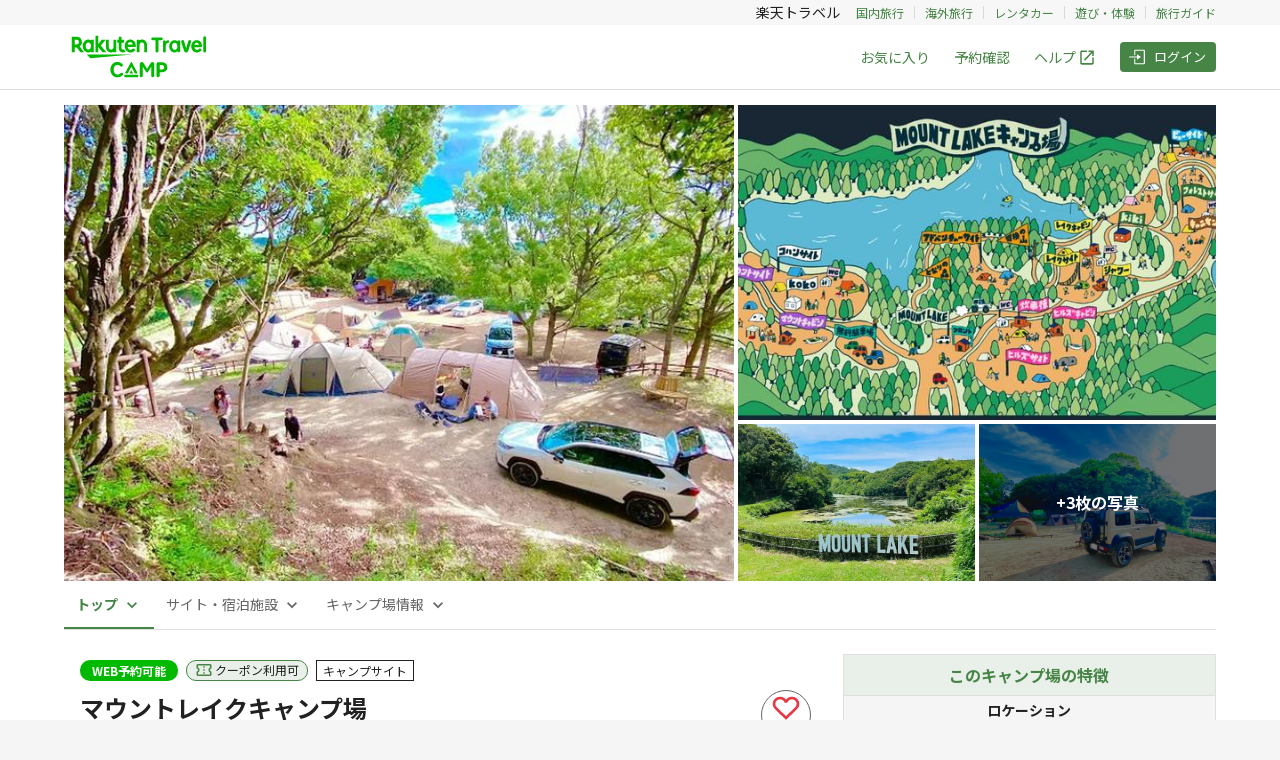

--- FILE ---
content_type: text/html; charset=utf-8
request_url: https://camp.travel.rakuten.co.jp/properties/240
body_size: 4937
content:
<!DOCTYPE html><html lang="ja"><head><script>(function(w,d,s,l,i){w[l]=w[l]||[];w[l].push({'gtm.start':
new Date().getTime(),event:'gtm.js'});var f=d.getElementsByTagName(s)[0],
j=d.createElement(s),dl=l!='dataLayer'?'&l='+l:'';j.async=true;j.src=
'https://www.googletagmanager.com/gtm.js?id='+i+dl;f.parentNode.insertBefore(j,f);
})(window,document,'script','dataLayer','GTM-TDTHM8X');</script>
<meta charset="utf-8" /><title>マウントレイクキャンプ場｜楽天トラベルキャンプ</title><meta content="ICから10分で着く、まるで秘密基地のようなキャンプ場。BBQや釣り、様々な楽しみ方があります！" name="description" /><meta content="マウントレイクキャンプ場" property="og:title" /><meta content="article" property="og:type" /><meta content="ja_JP" property="og:locale" /><meta content="https://storage.googleapis.com/rakuten-camp-pro-assets/uploads%2F5ade3b0458b47b2c0014a20d3f07dea2.jpeg" property="og:image" /><meta content="楽天トラベルキャンプ" property="og:site_name" /><meta content="ICから10分で着く、まるで秘密基地のようなキャンプ場。BBQや釣り、様々な楽しみ方があります！" property="og:description" /><meta content="https://camp.travel.rakuten.co.jp/240/properties/240" property="og:url" /><link href="https://camp.travel.rakuten.co.jp/properties/240" rel="canonical" /><meta content="viewport-fit=cover, width=device-width, initial-scale=1.0, minimum-scale=1.0, maximum-scale=1.0, user-scalable=no" name="viewport" /><meta content="telephone=no" name="format-detection" /><meta content="no" name="msapplication-tap-highlight" /><meta content="IE=edge,chrome=1" http-equiv="X-UA-Compatible" /><meta name="csrf-param" content="authenticity_token" />
<meta name="csrf-token" content="FIEMNbFi4zl_D2iF1eG60EiqrzCsJlfdU4P6wsoNSavdyFsCEshHNwVxv6xjBJ1z7TuoszpC15xp9gPEw0T5Lg" /><meta name="csp-nonce" /><meta content="yes" name="apple-mobile-web-app-capable" /><meta content="楽天トラベルキャンプ" name="apple-mobile-web-app-title" /><meta content="black" name="apple-mobile-web-app-status-bar-style" /><meta content="{&quot;env&quot;:&quot;production&quot;,&quot;sentry&quot;:&quot;https://6eff32dfb3e348ef9515ad112f06b308@o4504762056704000.ingest.sentry.io/4504762420625408&quot;,&quot;googleAPIKey&quot;:&quot;AIzaSyB3z09N3mlvhhsHpQ164pX7gJb3-d2dnJY&quot;,&quot;language&quot;:&quot;ja&quot;,&quot;userAuthenticated&quot;:false,&quot;hostAuthenticated&quot;:false,&quot;paymentGateway&quot;:&quot;https://step.payment.rakuten.co.jp/step/payment/V1&quot;,&quot;propertyPageBanners&quot;:{&quot;upper&quot;:[],&quot;lower&quot;:[{&quot;href&quot;:&quot;https://camp.travel.rakuten.co.jp/campaign-files/guide/index.html?l-id=properties-low-bnr-guide&quot;,&quot;src&quot;:&quot;https://camp.travel.rakuten.co.jp/campaign-files/banners/guide-640x100.png&quot;,&quot;alt&quot;:&quot;楽天トラベルキャンプご利用ガイド&quot;,&quot;from&quot;:null,&quot;to&quot;:null,&quot;newWindow&quot;:false}]},&quot;property&quot;:{&quot;id&quot;:240,&quot;title&quot;:{&quot;ja&quot;:&quot;マウントレイクキャンプ場&quot;},&quot;countryCode&quot;:&quot;jp&quot;,&quot;zipCode&quot;:&quot;6561321&quot;,&quot;prefecture&quot;:{&quot;en&quot;:&quot;Hyogo&quot;,&quot;ja&quot;:&quot;兵庫県&quot;},&quot;subareaId&quot;:206,&quot;city&quot;:&quot;洲本市&quot;,&quot;hashCity&quot;:{},&quot;streetAddress&quot;:&quot;五色町鮎原中邑167&quot;,&quot;hashStreetAddress&quot;:{},&quot;aptName&quot;:&quot;マウントレイクキャンプ場&quot;,&quot;hashAptName&quot;:{},&quot;description&quot;:{&quot;ja&quot;:&quot;「マウントレイクキャンプ場」は淡路島の民家や田畑を横目に奥へ奥へ車を進めると、ひっそりと現れる特別な空間。湖を臨むオートサイト、高台のキャビン、季節の花々や小鳥達が、みなさんをお待ちしております。\n\n自然の魅力をそのままに作られた遊歩道は、ハイキングするだけではなく、レンタル電動自転車でオフロード走行を楽しむことも可能。\n日常では味わうことのできない体験が待っています。&quot;},&quot;lat&quot;:&quot;34.40726439159808&quot;,&quot;lon&quot;:&quot;134.83290789734497&quot;,&quot;elevation&quot;:126.0,&quot;timezone&quot;:&quot;Asia/Tokyo&quot;,&quot;propertyType&quot;:null,&quot;route&quot;:&quot;[車]\t\n大阪・神戸、明石、方面からお越しの方\n神戸淡路鳴門自動車道 津名一宮ICより15分\n四国方面からお越しの方\n神戸淡路鳴門自動車道　淡路島中央 出口 (ETC専用)　より10分\n洲本ICより20分　または 津名一宮ICより15分&quot;,&quot;hashRoute&quot;:{},&quot;geoLocation&quot;:{&quot;lat&quot;:&quot;34.40726439159808&quot;,&quot;lon&quot;:&quot;134.83290789734497&quot;},&quot;disinfectionMeasureCodes&quot;:null,&quot;photos&quot;:[{&quot;caption&quot;:null,&quot;hashCaption&quot;:null,&quot;order&quot;:0,&quot;url&quot;:&quot;https://storage.googleapis.com/rakuten-camp-pro-assets/uploads%2F0c9d62e4609a915b2ff7ef1a5dc87bb8.jpeg&quot;,&quot;derivatives&quot;:{&quot;large&quot;:&quot;https://storage.googleapis.com/rakuten-camp-pro-assets/uploads%2F0c9d62e4609a915b2ff7ef1a5dc87bb8.jpeg&quot;,&quot;medium&quot;:&quot;https://storage.googleapis.com/rakuten-camp-pro-assets/uploads%2F5ade3b0458b47b2c0014a20d3f07dea2.jpeg&quot;,&quot;small&quot;:&quot;https://storage.googleapis.com/rakuten-camp-pro-assets/uploads%2Ff3ae5387aa4c840156df5062f30d33e3.jpeg&quot;}},{&quot;caption&quot;:null,&quot;hashCaption&quot;:null,&quot;order&quot;:1,&quot;url&quot;:&quot;https://storage.googleapis.com/rakuten-camp-pro-assets/uploads%2Fca5f39fab15a6f9da2b8396792848b6f.jpeg&quot;,&quot;derivatives&quot;:{&quot;large&quot;:&quot;https://storage.googleapis.com/rakuten-camp-pro-assets/uploads%2Fca5f39fab15a6f9da2b8396792848b6f.jpeg&quot;,&quot;medium&quot;:&quot;https://storage.googleapis.com/rakuten-camp-pro-assets/uploads%2F309b8496b355332ba915d46610a53a10.jpeg&quot;,&quot;small&quot;:&quot;https://storage.googleapis.com/rakuten-camp-pro-assets/uploads%2Ff34b5c36b81ad7f438e808cfa8fabf48.jpeg&quot;}},{&quot;caption&quot;:null,&quot;hashCaption&quot;:null,&quot;order&quot;:2,&quot;url&quot;:&quot;https://storage.googleapis.com/rakuten-camp-pro-assets/uploads%2F21527f58c47af019dfa991bb796e8705.jpeg&quot;,&quot;derivatives&quot;:{&quot;large&quot;:&quot;https://storage.googleapis.com/rakuten-camp-pro-assets/uploads%2F21527f58c47af019dfa991bb796e8705.jpeg&quot;,&quot;medium&quot;:&quot;https://storage.googleapis.com/rakuten-camp-pro-assets/uploads%2F75344618e6edacb07221091be06a630f.jpeg&quot;,&quot;small&quot;:&quot;https://storage.googleapis.com/rakuten-camp-pro-assets/uploads%2Fc8a7e5c5604ce0acd3dd9868a303f492.jpeg&quot;}},{&quot;caption&quot;:null,&quot;hashCaption&quot;:null,&quot;order&quot;:3,&quot;url&quot;:&quot;https://storage.googleapis.com/rakuten-camp-pro-assets/uploads%2F976e2424f705a4d3d85a9d7476633c53.jpg&quot;,&quot;derivatives&quot;:{&quot;large&quot;:&quot;https://storage.googleapis.com/rakuten-camp-pro-assets/uploads%2F976e2424f705a4d3d85a9d7476633c53.jpg&quot;,&quot;medium&quot;:&quot;https://storage.googleapis.com/rakuten-camp-pro-assets/uploads%2Faf949dda1d11129480e1b7ef7a8e85a7.jpg&quot;,&quot;small&quot;:&quot;https://storage.googleapis.com/rakuten-camp-pro-assets/uploads%2F251e3113344b4570a6dd2923307cfdde.jpg&quot;}},{&quot;caption&quot;:null,&quot;hashCaption&quot;:null,&quot;order&quot;:4,&quot;url&quot;:&quot;https://storage.googleapis.com/rakuten-camp-pro-assets/uploads%2F52ee857570bba046c407eae4c7dc0867.jpg&quot;,&quot;derivatives&quot;:{&quot;large&quot;:&quot;https://storage.googleapis.com/rakuten-camp-pro-assets/uploads%2F52ee857570bba046c407eae4c7dc0867.jpg&quot;,&quot;medium&quot;:&quot;https://storage.googleapis.com/rakuten-camp-pro-assets/uploads%2Fb0adfa624e6f8f8146f91ac7d6d9b76b.jpg&quot;,&quot;small&quot;:&quot;https://storage.googleapis.com/rakuten-camp-pro-assets/uploads%2F33ca9e2cfa9a4bb5e939f2282965816e.jpg&quot;}},{&quot;caption&quot;:null,&quot;hashCaption&quot;:null,&quot;order&quot;:5,&quot;url&quot;:&quot;https://storage.googleapis.com/rakuten-camp-pro-assets/uploads%2Fd2a6506dfac12f4266c4118a906a4647.jpg&quot;,&quot;derivatives&quot;:{&quot;large&quot;:&quot;https://storage.googleapis.com/rakuten-camp-pro-assets/uploads%2Fd2a6506dfac12f4266c4118a906a4647.jpg&quot;,&quot;medium&quot;:&quot;https://storage.googleapis.com/rakuten-camp-pro-assets/uploads%2F5a61b7a997ff3828b70a36c0e69b09c0.jpg&quot;,&quot;small&quot;:&quot;https://storage.googleapis.com/rakuten-camp-pro-assets/uploads%2F99ec898e2e279a7499746e2f9e1c99ee.jpg&quot;}},{&quot;caption&quot;:null,&quot;hashCaption&quot;:null,&quot;order&quot;:6,&quot;url&quot;:&quot;https://storage.googleapis.com/rakuten-camp-pro-assets/uploads%2Fcdc01f0ef8841863bcd54b6e33a4c1e8.jpeg&quot;,&quot;derivatives&quot;:{&quot;large&quot;:&quot;https://storage.googleapis.com/rakuten-camp-pro-assets/uploads%2Fcdc01f0ef8841863bcd54b6e33a4c1e8.jpeg&quot;,&quot;medium&quot;:&quot;https://storage.googleapis.com/rakuten-camp-pro-assets/uploads%2F579caae2a640fa2b88a58c3f5bc86a51.jpeg&quot;,&quot;small&quot;:&quot;https://storage.googleapis.com/rakuten-camp-pro-assets/uploads%2F421c30ad73424bcc388b486f79ccc2b4.jpeg&quot;}}],&quot;tags&quot;:[{&quot;code&quot;:&quot;flush_toilet&quot;,&quot;name&quot;:&quot;水洗トイレ&quot;,&quot;category&quot;:&quot;facilities&quot;},{&quot;code&quot;:&quot;hot_water&quot;,&quot;name&quot;:&quot;給湯設備&quot;,&quot;category&quot;:&quot;facilities&quot;},{&quot;code&quot;:&quot;parking&quot;,&quot;name&quot;:&quot;駐車場&quot;,&quot;category&quot;:&quot;facilities&quot;},{&quot;code&quot;:&quot;playground&quot;,&quot;name&quot;:&quot;アスレチック・遊具&quot;,&quot;category&quot;:&quot;facilities&quot;},{&quot;code&quot;:&quot;restaurant&quot;,&quot;name&quot;:&quot;レストラン・食堂&quot;,&quot;category&quot;:&quot;facilities&quot;},{&quot;code&quot;:&quot;vending_machine&quot;,&quot;name&quot;:&quot;自動販売機&quot;,&quot;category&quot;:&quot;facilities&quot;},{&quot;code&quot;:&quot;empty_handed&quot;,&quot;name&quot;:&quot;手ぶらキャンプ&quot;,&quot;category&quot;:&quot;features&quot;},{&quot;code&quot;:&quot;strong_signal&quot;,&quot;name&quot;:&quot;携帯電波あり&quot;,&quot;category&quot;:&quot;features&quot;},{&quot;code&quot;:&quot;forest&quot;,&quot;name&quot;:&quot;林間&quot;,&quot;category&quot;:&quot;location&quot;},{&quot;code&quot;:&quot;highland&quot;,&quot;name&quot;:&quot;高原&quot;,&quot;category&quot;:&quot;location&quot;},{&quot;code&quot;:&quot;nearby_convenience_store&quot;,&quot;name&quot;:&quot;コンビニ&quot;,&quot;category&quot;:&quot;neighborhood&quot;},{&quot;code&quot;:&quot;nearby_hospital&quot;,&quot;name&quot;:&quot;病院&quot;,&quot;category&quot;:&quot;neighborhood&quot;},{&quot;code&quot;:&quot;nearby_hot_spring&quot;,&quot;name&quot;:&quot;立ち寄り温泉&quot;,&quot;category&quot;:&quot;neighborhood&quot;},{&quot;code&quot;:&quot;nearby_super_market&quot;,&quot;name&quot;:&quot;スーパー&quot;,&quot;category&quot;:&quot;neighborhood&quot;},{&quot;code&quot;:&quot;cash&quot;,&quot;name&quot;:&quot;現金&quot;,&quot;category&quot;:&quot;payment_methods&quot;},{&quot;code&quot;:&quot;credit&quot;,&quot;name&quot;:&quot;クレジットカード&quot;,&quot;category&quot;:&quot;payment_methods&quot;},{&quot;code&quot;:&quot;electronic&quot;,&quot;name&quot;:&quot;電子マネー&quot;,&quot;category&quot;:&quot;payment_methods&quot;},{&quot;code&quot;:&quot;qr&quot;,&quot;name&quot;:&quot;QRコード決済&quot;,&quot;category&quot;:&quot;payment_methods&quot;}],&quot;information&quot;:{&quot;tagline&quot;:{&quot;ja&quot;:&quot;ICから10分で着く、まるで秘密基地のようなキャンプ場。BBQや釣り、様々な楽しみ方があります！&quot;},&quot;phoneNumber&quot;:null,&quot;parking&quot;:{&quot;ja&quot;:&quot;サイト内駐車は無料です\n※1区画につき1台まで。2台目以降は無料駐車場がございます&quot;},&quot;facilities&quot;:{&quot;ja&quot;:&quot;・水道、シンク・電源あり（無料）・トイレ（自動温水洗浄付き）・温水シャワー（有料　ドライヤーあり）・ブランコ・温水ジャグジー（有料）・自動販売機・人工芝すべり台(ソリ有料)・プール（有料）&quot;},&quot;rentals&quot;:{&quot;ja&quot;:&quot;あり\n・テントL(5人用)　4,500円(税込4,950円）\n・テントM(3人用)　3,500円(税込3,850円)\n・テントS(2人用)　2,500円(税込2,750円)\n・タープ　1,500円（税込1,650円）\n・シュラフ　1,300円（税込1,430円）\n・焚き火台　1,000円（税込1,100円）\n・バーベキュー台　1,000円（税込1,100円）\n・人工芝ソリすべり台(そりレンタル)　500円（税込550円）\n\n・プール　355円（税込390円）&quot;},&quot;businessPeriodType&quot;:&quot;all_year&quot;,&quot;businessPeriod&quot;:{&quot;ja&quot;:&quot;&quot;},&quot;holidayType&quot;:&quot;none&quot;,&quot;holiday&quot;:{&quot;ja&quot;:&quot;年末年始お休みさせていただいております。（12月31日～1月3日）&quot;},&quot;payment&quot;:{&quot;ja&quot;:&quot;&quot;},&quot;isAddressRequired&quot;:false,&quot;atmosphere&quot;:50,&quot;userBaseRatio&quot;:{&quot;duo&quot;:20,&quot;solo&quot;:20,&quot;group&quot;:30,&quot;family&quot;:30},&quot;userBase&quot;:{&quot;ja&quot;:&quot;キャビンやテントサイト、冒険の山やとなりの森が、みなさんをお待ちしております。&quot;}},&quot;notice&quot;:{&quot;body&quot;:{&quot;ja&quot;:&quot;※クワイエットタイムを設けております。\n（22時からはお静かにお願いいたします）\n\n※12/31～1/3は年末年始休場となります&quot;},&quot;status&quot;:&quot;published&quot;,&quot;createdAt&quot;:&quot;2022-11-22T04:23:05.385Z&quot;,&quot;updatedAt&quot;:&quot;2024-11-12T02:54:40.912Z&quot;},&quot;lawTypes&quot;:{&quot;hotelBusinessLaw&quot;:0,&quot;camping&quot;:8},&quot;isCouponLabelVisible&quot;:true,&quot;review&quot;:null,&quot;updatedAt&quot;:&quot;2025-01-30T05:33:11.000Z&quot;,&quot;favorite&quot;:null,&quot;user&quot;:{&quot;qualifiedInvoiceIssuer&quot;:{&quot;registrationNumber&quot;:&quot;T1140003013851&quot;}},&quot;favoriteCount&quot;:14}}" name="x-application-data" /><link href="https://fonts.googleapis.com" rel="preconnect" /><link crossorigin="anonymous" href="https://fonts.gstatic.com" rel="preconnect" /><link href="https://fonts.googleapis.com/css2?family=Noto+Sans+JP:wght@400;700&amp;display=swap" rel="stylesheet" /><link rel="stylesheet" media="all" href="/assets/application-b8738ba5932e1661e73ae6f44f37db26952488f3b9a15d44333a4aca705ae95d.css" /><link rel="stylesheet" media="screen" href="/packs/properties/show-6df8e23d560c0a36129e.css" /><script src="/packs/application-2e17a5cf398553fb4f73.js"></script><script src="//www.rakuten.co.jp/com/advance/gora/TopPage_Targeting/responsive/condition.js"></script><script src="//r.r10s.jp/com/ap/target/phoenix-3.1.1.min.js"></script></head><body><noscript><iframe src="https://www.googletagmanager.com/ns.html?id=GTM-TDTHM8X" height="0" width="0" style="display:none;visibility:hidden"></iframe></noscript>
<div id="root"></div><script src="/packs/properties/show-6ec0caf4a669a4473c65.js"></script></body></html>

--- FILE ---
content_type: text/css
request_url: https://camp.travel.rakuten.co.jp/packs/properties/show-6df8e23d560c0a36129e.css
body_size: 1004
content:
img{max-width:100%}.app-javascript-packs-common-components-price_detail-___price_detail_component__error___3p7MB{color:#bf0000;font-weight:700}@media screen and (max-width:767px){.app-javascript-packs-common-components-price_detail-___price_detail_component__error___3p7MB{font-size:.875rem;margin-top:10px}}@media screen and (min-width:768px){.app-javascript-packs-common-components-price_detail-___price_detail_component__error___3p7MB{font-size:.9375rem;margin-top:12px}}.app-javascript-packs-common-components-price_detail-___price_detail_component__caption___1F2H5{font-weight:700}.app-javascript-packs-common-components-price_detail-___price_detail_component__caption___1F2H5 small{display:block;line-height:1.4}.app-javascript-packs-common-components-price_detail-___price_detail_component__annotation___1OqDn{color:#888;font-size:.75rem;font-weight:400}.app-javascript-packs-common-components-price_detail-___price_detail_component__booking-price-summary___1or5_{border-bottom:1px solid #ddd;box-sizing:border-box;margin:0;padding:16px 20px;position:relative}.app-javascript-packs-common-components-price_detail-___price_detail_component__booking-price-summary___1or5_:last-child{border-bottom:none}.app-javascript-packs-common-components-price_detail-___price_detail_component__booking-price-summary___1or5_:after{border-bottom:1px solid #000;border-left:1px solid #000;content:"";display:block;height:8px;pointer-events:none;position:absolute;right:20px;top:30px;transform:translateY(-50%) rotate(-45deg);width:8px}.app-javascript-packs-common-components-price_detail-___price_detail_component__booking-price-summary___1or5_.app-javascript-packs-common-components-price_detail-___price_detail_component__active___RwMVG:after{transform:rotate(135deg)}.app-javascript-packs-common-components-price_detail-___price_detail_component__booking-price-summary___1or5_.app-javascript-packs-common-components-price_detail-___price_detail_component__no-accordion___2Nd_u:after{display:none}.app-javascript-packs-common-components-price_detail-___price_detail_component__booking-price-summary___1or5_ .app-javascript-packs-common-components-price_detail-___price_detail_component__price-summary-row___2CHGb{align-items:flex-end;display:flex;justify-content:space-between;padding-right:26px}.app-javascript-packs-common-components-price_detail-___price_detail_component__booking-price-summary___1or5_ .app-javascript-packs-common-components-price_detail-___price_detail_component__price-summary-discount___1tInF{margin-top:.5em}.app-javascript-packs-common-components-price_detail-___price_detail_component__booking-price-summary___1or5_ .app-javascript-packs-common-components-price_detail-___price_detail_component__price-caption___s_X4_{flex:4;font-weight:700}.app-javascript-packs-common-components-price_detail-___price_detail_component__booking-price-summary___1or5_ .app-javascript-packs-common-components-price_detail-___price_detail_component__price-value___3ji0y{flex:2;text-align:right;white-space:nowrap}.app-javascript-packs-common-components-price_detail-___price_detail_component__booking-price-summary___1or5_ .app-javascript-packs-common-components-price_detail-___price_detail_component__price-value___3ji0y.app-javascript-packs-common-components-price_detail-___price_detail_component__discounted___1Bnus{color:#888;text-decoration:line-through}.app-javascript-packs-common-components-price_detail-___price_detail_component__accordion-trigger___3ZZZq{bottom:0;cursor:pointer;left:0;position:absolute;right:0;top:0}input[type=checkbox].app-javascript-packs-common-components-price_detail-___price_detail_component__accordion-switch___38zGj{display:none}input[type=checkbox].app-javascript-packs-common-components-price_detail-___price_detail_component__accordion-switch___38zGj+.app-javascript-packs-common-components-price_detail-___price_detail_component__booking-price-breakdown___2ErGQ{border-bottom:none;max-height:0;overflow:hidden}input[type=checkbox].app-javascript-packs-common-components-price_detail-___price_detail_component__accordion-switch___38zGj:checked+.app-javascript-packs-common-components-price_detail-___price_detail_component__booking-price-breakdown___2ErGQ{border-bottom:1px solid #ddd}@media screen and (max-width:767px){input[type=checkbox].app-javascript-packs-common-components-price_detail-___price_detail_component__accordion-switch___38zGj:checked+.app-javascript-packs-common-components-price_detail-___price_detail_component__booking-price-breakdown___2ErGQ{max-height:400px}}@media screen and (min-width:768px){input[type=checkbox].app-javascript-packs-common-components-price_detail-___price_detail_component__accordion-switch___38zGj:checked+.app-javascript-packs-common-components-price_detail-___price_detail_component__booking-price-breakdown___2ErGQ{max-height:1000px}}@media print{input[type=checkbox].app-javascript-packs-common-components-price_detail-___price_detail_component__accordion-switch___38zGj:checked+.app-javascript-packs-common-components-price_detail-___price_detail_component__booking-price-breakdown___2ErGQ{max-height:none}}input[type=checkbox].app-javascript-packs-common-components-price_detail-___price_detail_component__accordion-switch___38zGj:checked+.app-javascript-packs-common-components-price_detail-___price_detail_component__booking-price-breakdown___2ErGQ.app-javascript-packs-common-components-price_detail-___price_detail_component__scroller___2sCGf{height:100vh;overflow:scroll}.app-javascript-packs-common-components-price_detail-___price_detail_component__booking-price-breakdown___2ErGQ{background:#fff;border-bottom:1px solid #ddd;box-sizing:border-box;margin:0;padding:0;transition:max-height .5s ease-in-out}.app-javascript-packs-common-components-price_detail-___price_detail_component__booking-price-breakdown___2ErGQ:last-child{border-bottom:none}.app-javascript-packs-common-components-price_detail-___price_detail_component__booking-price-breakdown___2ErGQ .app-javascript-packs-common-components-price_detail-___price_detail_component__price-breakdown-inner___3eMnb{padding:16px 20px}.app-javascript-packs-common-components-price_detail-___price_detail_component__booking-price-breakdown___2ErGQ .app-javascript-packs-common-components-price_detail-___price_detail_component__price-breakdown-inner___3eMnb .app-javascript-packs-common-components-price_detail-___price_detail_component__price-breakdown-daily___1Humx{margin:0}.app-javascript-packs-common-components-price_detail-___price_detail_component__booking-price-breakdown___2ErGQ .app-javascript-packs-common-components-price_detail-___price_detail_component__price-breakdown-inner___3eMnb .app-javascript-packs-common-components-price_detail-___price_detail_component__price-breakdown-daily___1Humx .app-javascript-packs-common-components-price_detail-___price_detail_component__price-breakdown-day___XJzQN{border-bottom:1px dotted #ddd;font-size:.75rem;padding:10px 0}.app-javascript-packs-common-components-price_detail-___price_detail_component__booking-price-breakdown___2ErGQ .app-javascript-packs-common-components-price_detail-___price_detail_component__price-breakdown-inner___3eMnb .app-javascript-packs-common-components-price_detail-___price_detail_component__price-breakdown-daily___1Humx .app-javascript-packs-common-components-price_detail-___price_detail_component__price-breakdown-day___XJzQN:last-child{border-bottom:none;padding-bottom:0}.app-javascript-packs-common-components-price_detail-___price_detail_component__booking-price-breakdown___2ErGQ .app-javascript-packs-common-components-price_detail-___price_detail_component__price-breakdown-inner___3eMnb .app-javascript-packs-common-components-price_detail-___price_detail_component__price-breakdown-daily___1Humx .app-javascript-packs-common-components-price_detail-___price_detail_component__price-breakdown-day___XJzQN .app-javascript-packs-common-components-price_detail-___price_detail_component__price-breakdown-day-detail___2u5xm{word-wrap:break-word;align-items:end;display:flex;justify-content:space-between;margin:0;padding-right:26px;word-break:break-word}.app-javascript-packs-common-components-price_detail-___price_detail_component__booking-price-expenses____Bqns{border-bottom:1px solid #ddd;box-sizing:border-box;margin:0;padding:16px 20px}.app-javascript-packs-common-components-price_detail-___price_detail_component__booking-price-expenses____Bqns:last-child{border-bottom:none}.app-javascript-packs-common-components-price_detail-___price_detail_component__booking-price-expenses____Bqns .app-javascript-packs-common-components-price_detail-___price_detail_component__price-expense-item-date___kKQ35{word-wrap:break-word;border-bottom:1px dotted #ddd;font-size:.75rem;padding:10px 0;word-break:break-word}.app-javascript-packs-common-components-price_detail-___price_detail_component__booking-price-expenses____Bqns .app-javascript-packs-common-components-price_detail-___price_detail_component__price-expense-item-date___kKQ35:last-child{border-bottom:none;padding-bottom:0}.app-javascript-packs-common-components-price_detail-___price_detail_component__booking-price-expenses____Bqns .app-javascript-packs-common-components-price_detail-___price_detail_component__price-expense-item___YeIwQ{display:flex;justify-content:space-between;margin-right:26px}.app-javascript-packs-common-components-price_detail-___price_detail_component__booking-price-expenses____Bqns .app-javascript-packs-common-components-price_detail-___price_detail_component__price-expense-item___YeIwQ:last-child{margin-bottom:0}.app-javascript-packs-common-components-price_detail-___price_detail_component__booking-price-expenses____Bqns .app-javascript-packs-common-components-price_detail-___price_detail_component__price-expense-item___YeIwQ dd{margin-left:1em;white-space:nowrap}.app-javascript-packs-common-components-price_detail-___price_detail_component__booking-price-expenses____Bqns .app-javascript-packs-common-components-price_detail-___price_detail_component__price-expense-item___YeIwQ .app-javascript-packs-common-components-price_detail-___price_detail_component__total-price___3VwON{color:#000;font-weight:700;text-align:right}@media screen and (max-width:767px){.app-javascript-packs-common-components-price_detail-___price_detail_component__booking-price-expenses____Bqns .app-javascript-packs-common-components-price_detail-___price_detail_component__price-expense-item___YeIwQ .app-javascript-packs-common-components-price_detail-___price_detail_component__total-price___3VwON{font-size:.8125rem;padding-left:0}}@media screen and (min-width:768px){.app-javascript-packs-common-components-price_detail-___price_detail_component__booking-price-expenses____Bqns .app-javascript-packs-common-components-price_detail-___price_detail_component__price-expense-item___YeIwQ .app-javascript-packs-common-components-price_detail-___price_detail_component__total-price___3VwON{font-size:1.125rem}}.app-javascript-packs-common-components-price_detail-___price_detail_component__booking-price-expenses____Bqns .app-javascript-packs-common-components-price_detail-___price_detail_component__price-expense-item___YeIwQ .app-javascript-packs-common-components-price_detail-___price_detail_component__total-price___3VwON strike{display:block}.app-javascript-packs-common-components-price_detail-___price_detail_component__booking-price-expenses____Bqns .app-javascript-packs-common-components-price_detail-___price_detail_component__price-expense-item___YeIwQ .app-javascript-packs-common-components-price_detail-___price_detail_component__cancel-fee___2hGYy{color:#bf0000;font-weight:700}@media screen and (max-width:767px){.app-javascript-packs-common-components-price_detail-___price_detail_component__booking-price-expenses____Bqns .app-javascript-packs-common-components-price_detail-___price_detail_component__price-expense-item___YeIwQ .app-javascript-packs-common-components-price_detail-___price_detail_component__cancel-fee___2hGYy{font-size:.8125rem;padding-left:0}}@media screen and (min-width:768px){.app-javascript-packs-common-components-price_detail-___price_detail_component__booking-price-expenses____Bqns .app-javascript-packs-common-components-price_detail-___price_detail_component__price-expense-item___YeIwQ .app-javascript-packs-common-components-price_detail-___price_detail_component__cancel-fee___2hGYy{font-size:1.125rem}}

--- FILE ---
content_type: application/javascript
request_url: https://camp.travel.rakuten.co.jp/packs/75-ec7256ad1f95702b71a5.js
body_size: 3415
content:
(window.webpackJsonp=window.webpackJsonp||[]).push([[75],{2554:function(e,t,n){"use strict";n.d(t,"a",(function(){return b}));var r=n(0),a=n(264),o=n(10),l=n(13);function i(e,t){var n=Object.keys(e);if(Object.getOwnPropertySymbols){var r=Object.getOwnPropertySymbols(e);t&&(r=r.filter((function(t){return Object.getOwnPropertyDescriptor(e,t).enumerable}))),n.push.apply(n,r)}return n}function c(e,t,n){return(t=function(e){var t=function(e,t){if("object"!=typeof e||!e)return e;var n=e[Symbol.toPrimitive];if(void 0!==n){var r=n.call(e,t||"default");if("object"!=typeof r)return r;throw new TypeError("@@toPrimitive must return a primitive value.")}return("string"===t?String:Number)(e)}(e,"string");return"symbol"==typeof t?t:t+""}(t))in e?Object.defineProperty(e,t,{value:n,enumerable:!0,configurable:!0,writable:!0}):e[t]=n,e}function m(e,t){return function(e){if(Array.isArray(e))return e}(e)||function(e,t){var n=null==e?null:"undefined"!=typeof Symbol&&e[Symbol.iterator]||e["@@iterator"];if(null!=n){var r,a,o,l,i=[],c=!0,m=!1;try{if(o=(n=n.call(e)).next,0===t){if(Object(n)!==n)return;c=!1}else for(;!(c=(r=o.call(n)).done)&&(i.push(r.value),i.length!==t);c=!0);}catch(e){m=!0,a=e}finally{try{if(!c&&null!=n.return&&(l=n.return(),Object(l)!==l))return}finally{if(m)throw a}}return i}}(e,t)||function(e,t){if(e){if("string"==typeof e)return u(e,t);var n={}.toString.call(e).slice(8,-1);return"Object"===n&&e.constructor&&(n=e.constructor.name),"Map"===n||"Set"===n?Array.from(e):"Arguments"===n||/^(?:Ui|I)nt(?:8|16|32)(?:Clamped)?Array$/.test(n)?u(e,t):void 0}}(e,t)||function(){throw new TypeError("Invalid attempt to destructure non-iterable instance.\nIn order to be iterable, non-array objects must have a [Symbol.iterator]() method.")}()}function u(e,t){(null==t||t>e.length)&&(t=e.length);for(var n=0,r=Array(t);n<t;n++)r[n]=e[n];return r}function b(e,t){var n=Object(a.a)(),u=m(Object(r.useState)(""),2),b=u[0],f=u[1],d=Object(o.K)().language,s={zoom:t.zoom||12,size:t.size,maptype:t.maptype||"terrain",markers:t.markers||"size:large|color:red",language:d||"ja",scale:t.scale||2};return Object(r.useEffect)((function(){e.id&&s.size&&(f(""),n.get(l.a.api.staticMap).query(function(e){for(var t=1;t<arguments.length;t++){var n=null!=arguments[t]?arguments[t]:{};t%2?i(Object(n),!0).forEach((function(t){c(e,t,n[t])})):Object.getOwnPropertyDescriptors?Object.defineProperties(e,Object.getOwnPropertyDescriptors(n)):i(Object(n)).forEach((function(t){Object.defineProperty(e,t,Object.getOwnPropertyDescriptor(n,t))}))}return e}({property_id:e.id},s)).then((function(e){var t=e.body;f(t)})).catch((function(e){console.error(e)})))}),[e.id]),b}},2602:function(e,t,n){var r=n(516),a=n(541),o=n(806),l=n(154),i=n(198),c=n(517);e.exports=function(e,t,n,m){var u=-1,b=a,f=!0,d=e.length,s=[],p=t.length;if(!d)return s;n&&(t=l(t,i(n))),m?(b=o,f=!1):t.length>=200&&(b=c,f=!1,t=new r(t));e:for(;++u<d;){var y=e[u],v=null==n?y:n(y);if(y=m||0!==y?y:0,f&&v==v){for(var g=p;g--;)if(t[g]===v)continue e;s.push(y)}else b(t,v,m)||s.push(y)}return s}},2714:function(e,t,n){var r=n(2602),a=n(805),o=n(105),l=n(869),i=n(890),c=n(785),m=l((function(e,t){var n=c(t);return i(n)&&(n=void 0),i(e)?r(e,a(t,1,i,!0),o(n,2)):[]}));e.exports=m},2720:function(e,t,n){"use strict";n.r(t);var r=n(0),a=n.n(r),o=n(4),l=n(27),i=n(28),c=n(10),m=["children","component","variant"];function u(){return u=Object.assign?Object.assign.bind():function(e){for(var t=1;t<arguments.length;t++){var n=arguments[t];for(var r in n)({}).hasOwnProperty.call(n,r)&&(e[r]=n[r])}return e},u.apply(null,arguments)}var b=Object(o.a)(l.a)((function(e){var t=e.theme;return{borderBottom:"2px solid ".concat(t.palette.primary.main),position:"relative","&:before, &:after":{position:"absolute",bottom:0,display:"block",content:'""',width:"40px",height:"20px",backgroundImage:"url(".concat(Object(c.i)("mountain.svg"),")")},"&:before":{left:t.spacing(2)},"&:after":{right:t.spacing(2)}}})),f=function(e){var t=e.children,n=e.component,r=void 0===n?"h2":n,o=e.variant,l=void 0===o?"h2":o,c=function(e,t){if(null==e)return{};var n,r,a=function(e,t){if(null==e)return{};var n={};for(var r in e)if({}.hasOwnProperty.call(e,r)){if(-1!==t.indexOf(r))continue;n[r]=e[r]}return n}(e,t);if(Object.getOwnPropertySymbols){var o=Object.getOwnPropertySymbols(e);for(r=0;r<o.length;r++)n=o[r],-1===t.indexOf(n)&&{}.propertyIsEnumerable.call(e,n)&&(a[n]=e[n])}return a}(e,m);return a.a.createElement(b,u({pb:1,mb:4,textAlign:"center"},c),a.a.createElement(i.a,{component:r,variant:l,color:"primary"},t))},d=n(1528),s=n(577),p=n(191),y=n(2714),v=n.n(y),g=n(165),h=n(1159),E=n(1654),O=n(1322),j=n(2554),w=n(703),x=Object(o.a)("th")((function(e){return{width:"1%",verticalAlign:"top",whiteSpace:"nowrap",textAlign:"right",fontSize:e.theme.typography.body1.fontSize}})),P=function(e){var t=e.header,n=e.subheader,r=e.children;return a.a.createElement(a.a.Fragment,null,a.a.createElement(d.a,{component:"h3",subheader:n},t),a.a.createElement(l.a,{px:{xs:0,sm:2},mt:2,mb:4},r))},S=a.a.createElement(i.a,{variant:"caption"}," / ");t.default=function(){var e,t,n,r,o,m,u=Object(s.b)().property,b=Object(p.b)(),d=b.propertyTags,y=b.propertyInformation,k=u.tagsIndexByCategory,z=k.facilities,A=k.payment_methods,I=k.neighborhood,T=Object(c.K)().propertyPageBanners,_=[].concat((null==T?void 0:T.lower)||[]).map((function(e){return new h.a(e)})).filter((function(e){return e.visible})),C=v()(d.filterByCategory("facilities"),z,"code"),F=Object(j.a)(u,{size:"640x400"});return a.a.createElement(a.a.Fragment,null,a.a.createElement(f,{component:"h2"},"キャンプ場情報"),a.a.createElement(l.a,{px:{xs:0,sm:2}},a.a.createElement(P,{header:"場内共用施設・設備"},null!=z&&z.length?a.a.createElement(a.a.Fragment,null,a.a.createElement(l.a,{mb:1},a.a.createElement(i.a,{variant:"body1"},"キャンプ場利用者が利用できる施設・設備:")),a.a.createElement(l.a,{mb:2},a.a.createElement(i.a,{variant:"body2"},Object(c.l)(null==z?void 0:z.map((function(e){return e.name})),S)))):null,Object(c.m)(null===(e=u.information)||void 0===e?void 0:e.facilities)?a.a.createElement(l.a,{bgcolor:"sand.50",p:2},a.a.createElement(i.a,{variant:"body2"},Object(c.n)(Object(c.m)(u.information.facilities)))):null,null!=C&&C.length?a.a.createElement(a.a.Fragment,null,a.a.createElement(l.a,{mt:2,mb:1},a.a.createElement(i.a,{variant:"body1"},"下記の施設・設備はありません:")),a.a.createElement(l.a,{mb:2},a.a.createElement(i.a,{variant:"body2",color:"action.disabled"},Object(c.l)(C.map((function(e){var t=e.name;return a.a.createElement("del",null,t)})),S)))):null),a.a.createElement(P,{header:"レンタル可能用品"},a.a.createElement(i.a,{variant:"body2"},Object(c.n)(Object(c.m)(null===(t=u.information)||void 0===t?void 0:t.rentals))||"なし")),a.a.createElement(P,{header:"対応決済方法",subheader:"キャンプ場でお支払いが必要になった際の対応決済方法"},a.a.createElement(i.a,{variant:"body2"},Object(c.l)(null==A?void 0:A.map((function(e){return e.name})),S)),a.a.createElement(l.a,{my:1},a.a.createElement(i.a,{variant:"body2"},Object(c.n)(Object(c.m)(null===(n=u.information)||void 0===n?void 0:n.payment))))),a.a.createElement(P,{header:"営業情報"},a.a.createElement("table",{size:"small",padding:"none"},a.a.createElement("tbody",null,a.a.createElement("tr",null,a.a.createElement(x,null,"営業期間:"),a.a.createElement("td",null,a.a.createElement(l.a,{ml:1,mb:2},a.a.createElement(i.a,{variant:"body1"},u.enumName(y.data,"information.businessPeriodType")),a.a.createElement(i.a,{variant:"body2"},Object(c.n)(Object(c.m)(null===(r=u.information)||void 0===r?void 0:r.businessPeriod)))))),a.a.createElement("tr",null,a.a.createElement(x,null,"定休日:"),a.a.createElement("td",null,a.a.createElement(l.a,{ml:1},a.a.createElement(i.a,{variant:"body1"},u.enumName(y.data,"information.holidayType")),a.a.createElement(i.a,{variant:"body2"},Object(c.n)(Object(c.m)(null===(o=u.information)||void 0===o?void 0:o.holiday))))))))),a.a.createElement(P,{header:"駐車場情報"},a.a.createElement(i.a,{variant:"body2"},Object(c.n)(Object(c.m)(null===(m=u.information)||void 0===m?void 0:m.parking)))),a.a.createElement(P,{header:"近隣施設"},a.a.createElement(i.a,{variant:"body2"},Object(c.l)(null==I?void 0:I.map((function(e){return e.name})),S))),a.a.createElement(P,{header:"キャンプ場までのアクセス"},a.a.createElement(i.a,{variant:"body2"},Object(c.n)(u.route)),a.a.createElement(i.a,{variant:"body2",mt:4,mb:1},a.a.createElement(l.a,{component:"span",mr:2},u.fullAddress),a.a.createElement(g.a,{href:u.googleMapUrl,underline:"hover",target:"_blank",rel:"noopener noreferrer",display:"inline-block"},"Googleマップで見る")),a.a.createElement("a",{href:u.googleMapUrl,target:"_blank",rel:"noopener noreferrer",title:"Googleマップで見る"},F?a.a.createElement("img",{src:F,width:"640",alt:u.localized("title")}):a.a.createElement(w.a,{size:20})))),_.length>0&&a.a.createElement(a.a.Fragment,null,a.a.createElement(l.a,{borderTop:"1px dashed",borderColor:"grey.500",mb:"20px"}),a.a.createElement(l.a,{component:"section",display:"grid",alignItems:"center",justifyContent:"center",mt:1,mb:2,gap:{xs:"8px",sm:"20px"}},a.a.createElement(i.a,{component:"h2",sx:E.a},"キャンペーン"),_.map((function(e,t){var n=e.href,r=e.src,o=e.alt,i=e.rel,c=e.newWindow;return a.a.createElement(l.a,{key:t,maxHeight:100,maxWidth:640},a.a.createElement(O.a,{href:n,rel:i,target:c?"_blank":"_self",sx:{borderRadius:0}},a.a.createElement("img",{className:"auto-height",src:r,alt:o,width:"640",height:"100",loading:"lazy"})))})))))}}}]);

--- FILE ---
content_type: image/svg+xml
request_url: https://camp.travel.rakuten.co.jp/packs/acce7cd72d74a119a1be5590e6c5689e.svg
body_size: -85
content:
<svg width="40" height="20" viewBox="0 0 40 20" fill="none" xmlns="http://www.w3.org/2000/svg">
<path d="M10 6L20 20H0L10 6Z" fill="#338855"/>
<path d="M25 0L40 20H10L25 0Z" fill="#338855"/>
</svg>


--- FILE ---
content_type: application/javascript
request_url: https://camp.travel.rakuten.co.jp/packs/71-2b4b60d0213f136033b6.js
body_size: 7448
content:
(window.webpackJsonp=window.webpackJsonp||[]).push([[71],{1238:function(e,t,r){"use strict";var n=r(18);Object.defineProperty(t,"__esModule",{value:!0}),t.default=void 0;var a=n(r(58)),i=r(2),o=(0,a.default)((0,i.jsx)("path",{d:"M3 17.25V21h3.75L17.81 9.94l-3.75-3.75L3 17.25zM20.71 7.04c.39-.39.39-1.02 0-1.41l-2.34-2.34a.9959.9959 0 0 0-1.41 0l-1.83 1.83 3.75 3.75 1.83-1.83z"}),"Edit");t.default=o},1748:function(e,t,r){"use strict";r.d(t,"a",(function(){return w}));var n=r(0),a=r(1117),i=r(22),o=r(13),l=r(10);function c(e,t){return function(e){if(Array.isArray(e))return e}(e)||function(e,t){var r=null==e?null:"undefined"!=typeof Symbol&&e[Symbol.iterator]||e["@@iterator"];if(null!=r){var n,a,i,o,l=[],c=!0,u=!1;try{if(i=(r=r.call(e)).next,0===t){if(Object(r)!==r)return;c=!1}else for(;!(c=(n=i.call(r)).done)&&(l.push(n.value),l.length!==t);c=!0);}catch(e){u=!0,a=e}finally{try{if(!c&&null!=r.return&&(o=r.return(),Object(o)!==o))return}finally{if(u)throw a}}return l}}(e,t)||function(e,t){if(e){if("string"==typeof e)return u(e,t);var r={}.toString.call(e).slice(8,-1);return"Object"===r&&e.constructor&&(r=e.constructor.name),"Map"===r||"Set"===r?Array.from(e):"Arguments"===r||/^(?:Ui|I)nt(?:8|16|32)(?:Clamped)?Array$/.test(r)?u(e,t):void 0}}(e,t)||function(){throw new TypeError("Invalid attempt to destructure non-iterable instance.\nIn order to be iterable, non-array objects must have a [Symbol.iterator]() method.")}()}function u(e,t){(null==t||t>e.length)&&(t=e.length);for(var r=0,n=Array(t);r<t;r++)n[r]=e[r];return n}function s(e,t){var r=Object.keys(e);if(Object.getOwnPropertySymbols){var n=Object.getOwnPropertySymbols(e);t&&(n=n.filter((function(t){return Object.getOwnPropertyDescriptor(e,t).enumerable}))),r.push.apply(r,n)}return r}function m(e){for(var t=1;t<arguments.length;t++){var r=null!=arguments[t]?arguments[t]:{};t%2?s(Object(r),!0).forEach((function(t){p(e,t,r[t])})):Object.getOwnPropertyDescriptors?Object.defineProperties(e,Object.getOwnPropertyDescriptors(r)):s(Object(r)).forEach((function(t){Object.defineProperty(e,t,Object.getOwnPropertyDescriptor(r,t))}))}return e}function p(e,t,r){return(t=f(t))in e?Object.defineProperty(e,t,{value:r,enumerable:!0,configurable:!0,writable:!0}):e[t]=r,e}function d(e,t){for(var r=0;r<t.length;r++){var n=t[r];n.enumerable=n.enumerable||!1,n.configurable=!0,"value"in n&&(n.writable=!0),Object.defineProperty(e,f(n.key),n)}}function f(e){var t=function(e,t){if("object"!=typeof e||!e)return e;var r=e[Symbol.toPrimitive];if(void 0!==r){var n=r.call(e,t||"default");if("object"!=typeof n)return n;throw new TypeError("@@toPrimitive must return a primitive value.")}return("string"===t?String:Number)(e)}(e,"string");return"symbol"==typeof t?t:t+""}function g(e,t){return g=Object.setPrototypeOf?Object.setPrototypeOf.bind():function(e,t){return e.__proto__=t,e},g(e,t)}function h(e){var t=y();return function(){var r,n=b(e);if(t){var a=b(this).constructor;r=Reflect.construct(n,arguments,a)}else r=n.apply(this,arguments);return function(e,t){if(t&&("object"==typeof t||"function"==typeof t))return t;if(void 0!==t)throw new TypeError("Derived constructors may only return object or undefined");return function(e){if(void 0===e)throw new ReferenceError("this hasn't been initialised - super() hasn't been called");return e}(e)}(this,r)}}function y(){try{var e=!Boolean.prototype.valueOf.call(Reflect.construct(Boolean,[],(function(){})))}catch(e){}return(y=function(){return!!e})()}function b(e){return b=Object.setPrototypeOf?Object.getPrototypeOf.bind():function(e){return e.__proto__||Object.getPrototypeOf(e)},b(e)}var v=function(e){!function(e,t){if("function"!=typeof t&&null!==t)throw new TypeError("Super expression must either be null or a function");e.prototype=Object.create(t&&t.prototype,{constructor:{value:e,writable:!0,configurable:!0}}),Object.defineProperty(e,"prototype",{writable:!1}),t&&g(e,t)}(c,e);var t,r,n,i=h(c);function c(){return function(e,t){if(!(e instanceof t))throw new TypeError("Cannot call a class as a function")}(this,c),i.apply(this,arguments)}return t=c,(r=[{key:"modelClass",get:function(){return a.a}},{key:"indexPath",get:function(){return o.a.api.reviews}},{key:"resourcePath",value:function(e){if(e.id)return o.a.api.review({reviewId:e.id})}},{key:"reviewLikePath",value:function(e){if(e.id)return o.a.api.reviewLike({reviewId:e.id})}},{key:"put",value:function(e,t){var r=this,n=this.modelClass,a=this.state.current||new n;return this.api.put(this.resourcePath(a)).send(Object(l.y)(t)).then((function(e){return a.reset({hostComment:e.body,succeeded:!0}),r.dispatch({type:"get",payload:a}),m(m({},e),{},{payload:a})})).catch((function(e){var t,n=(null==e||null===(t=e.response)||void 0===t||null===(t=t.body)||void 0===t?void 0:t.error)||e.message||"サーバーエラー";throw a.serverError=n,r.dispatch({type:"refresh"}),e}))}},{key:"putReviewLike",value:function(e,t){var r=this,n=this.modelClass,a=e||new n;return this.api.put(this.reviewLikePath(a)).send(Object(l.y)(t)).then((function(e){return a.reset(m(m({},e.body),{},{succeeded:!0})),r.dispatch({type:"get",payload:a}),m(m({},e),{},{payload:a})})).catch((function(e){var t,n=(null==e||null===(t=e.response)||void 0===t||null===(t=t.body)||void 0===t?void 0:t.error)||e.message||"サーバーエラー";throw a.serverError=n,r.dispatch({type:"refresh"}),e}))}}])&&d(t.prototype,r),n&&d(t,n),Object.defineProperty(t,"prototype",{writable:!1}),c}(i.a),w=function(){var e=v.reducer,t=v.initialState,r=c(Object(n.useReducer)(e,t),2),a=r[0],i=r[1];return new v(a,i)}},1839:function(e,t,r){"use strict";var n=r(18);Object.defineProperty(t,"__esModule",{value:!0}),t.default=void 0;var a=n(r(58)),i=r(2),o=(0,a.default)((0,i.jsx)("path",{d:"M2 20h2c.55 0 1-.45 1-1v-9c0-.55-.45-1-1-1H2v11zm19.83-7.12c.11-.25.17-.52.17-.8V11c0-1.1-.9-2-2-2h-5.5l.92-4.65c.05-.22.02-.46-.08-.66-.23-.45-.52-.86-.88-1.22L14 2 7.59 8.41C7.21 8.79 7 9.3 7 9.83v7.84C7 18.95 8.05 20 9.34 20h8.11c.7 0 1.36-.37 1.72-.97l2.66-6.15z"}),"ThumbUpAlt");t.default=o},1928:function(e,t,r){"use strict";var n=r(0),a=r.n(n),i=r(27),o=r(1063),l=r(45),c=r(28),u=r(1170),s=r(3),m=r.n(s),p=r(10),d=r(4),f=r(342),g=r(1650),h=r.n(g),y=r(1473),b=r(1472),v=r(799),w=r(136),x=r.n(w),E=r(1651),O=r.n(E),j=r(1652),C=r.n(j);function S(e,t){return function(e){if(Array.isArray(e))return e}(e)||function(e,t){var r=null==e?null:"undefined"!=typeof Symbol&&e[Symbol.iterator]||e["@@iterator"];if(null!=r){var n,a,i,o,l=[],c=!0,u=!1;try{if(i=(r=r.call(e)).next,0===t){if(Object(r)!==r)return;c=!1}else for(;!(c=(n=i.call(r)).done)&&(l.push(n.value),l.length!==t);c=!0);}catch(e){u=!0,a=e}finally{try{if(!c&&null!=r.return&&(o=r.return(),Object(o)!==o))return}finally{if(u)throw a}}return l}}(e,t)||function(e,t){if(e){if("string"==typeof e)return k(e,t);var r={}.toString.call(e).slice(8,-1);return"Object"===r&&e.constructor&&(r=e.constructor.name),"Map"===r||"Set"===r?Array.from(e):"Arguments"===r||/^(?:Ui|I)nt(?:8|16|32)(?:Clamped)?Array$/.test(r)?k(e,t):void 0}}(e,t)||function(){throw new TypeError("Invalid attempt to destructure non-iterable instance.\nIn order to be iterable, non-array objects must have a [Symbol.iterator]() method.")}()}function k(e,t){(null==t||t>e.length)&&(t=e.length);for(var r=0,n=Array(t);r<t;r++)n[r]=e[r];return n}function P(){return P=Object.assign?Object.assign.bind():function(e){for(var t=1;t<arguments.length;t++){var r=arguments[t];for(var n in r)({}).hasOwnProperty.call(r,n)&&(e[n]=r[n])}return e},P.apply(null,arguments)}var I=Object(d.a)(i.a)((function(e){var t=e.theme;return{position:"relative",overflow:"hidden",backgroundColor:t.palette.grey[200],cursor:"pointer","& .hover-effect":{position:"absolute",left:0,top:0,right:0,bottom:0,backgroundSize:"cover",backgroundPosition:"center center",transition:"transform ".concat(t.transitions.duration.shortest,"ms ease-out")},"&:hover .hover-effect":{transform:"scale(1.03)",opacity:.95}}})),A=Object(d.a)((function(e){return a.a.createElement(i.a,P({component:"img"},e))}))((function(e){e.theme;return{position:"absolute",zIndex:"-1"}})),_=Object(d.a)(i.a)((function(e){e.theme;return{position:"absolute",left:0,top:0,right:0,bottom:0,background:"rgba(0, 0, 0, .5)"}})),M=function(e){var t=e.photos,r=S(Object(n.useState)(!1),2),o=r[0],u=r[1],s=S(Object(n.useState)(0),2),m=s[0],d=s[1],g=Object(p.G)(),w=g.smUp,E=g.mdDown,j=S(Object(n.useState)(!0),2),k=j[0],P=j[1],M=S(Object(n.useState)(),2),T=M[0],R=M[1],D=S(Object(n.useState)(!1),2),z=D[0],H=D[1],N=Object(n.useCallback)((function(){return H((function(e){return!e}))}),[]),W=Object(n.useRef)(),Y=Object(n.useRef)(t.map((function(e,t){return Object(n.createRef)()}))),F=Object(n.useCallback)((function(){return P(!0)})),U=Object(n.useCallback)((function(){return P(!1)})),L=t.map((function(e){var t=e.derivatives,r=e.caption;return{original:t.large,thumbnail:t.small,thumbnailWidth:80,description:r}})),B=Object(n.useCallback)((function(){return u((function(e){return!e}))}),[]),V=Object(n.useCallback)((function(e){var t=e.currentTarget;d(t.dataset.index-0),R(t.dataset.index-0),u(!0)}),[]),$=function(e){F(),R(e.target.id)};Object(n.useEffect)((function(){var e;null===(e=Y.current[T])||void 0===e||null===(e=e.current)||void 0===e||e.scrollIntoView(),R(null)}),[T]);return a.a.createElement(a.a.Fragment,null,a.a.createElement(l.a,{container:!0,alignItems:"stretch",spacing:w?.5:.25},t[0]&&a.a.createElement(l.a,{item:!0,xs:3},a.a.createElement(I,{pb:{xs:"100%",sm:"66%"},onClick:V,"data-index":"0"},a.a.createElement(A,{src:t[0].derivatives.medium,alt:t[0].caption}),a.a.createElement(i.a,{className:"hover-effect",style:{backgroundImage:"url(".concat(t[0].derivatives.medium,")")}}))),t[1]&&a.a.createElement(l.a,{item:!0,xs:3},a.a.createElement(I,{pb:{xs:"100%",sm:"66%"},onClick:V,"data-index":"1"},a.a.createElement(A,{src:t[1].derivatives.medium,alt:t[1].caption}),a.a.createElement(i.a,{className:"hover-effect",style:{backgroundImage:"url(".concat(t[1].derivatives.medium,")")}}))),t[2]&&a.a.createElement(l.a,{item:!0,xs:3},a.a.createElement(I,{pb:{xs:"100%",sm:"66%"},onClick:V,"data-index":"2"},a.a.createElement(A,{src:t[2].derivatives.medium,alt:t[2].caption}),a.a.createElement(i.a,{className:"hover-effect",style:{backgroundImage:"url(".concat(t[2].derivatives.medium,")")}}))),t[3]&&a.a.createElement(l.a,{item:!0,xs:3},a.a.createElement(I,{pb:{xs:"100%",sm:"66%"},onClick:V,"data-index":"3"},a.a.createElement(A,{src:t[3].derivatives.medium,alt:t[3].caption}),a.a.createElement(i.a,{className:"hover-effect",style:{backgroundImage:"url(".concat(t[3].derivatives.medium,")")}}),t[4]&&a.a.createElement(_,{display:"flex",alignItems:"center",justifyContent:"center"},a.a.createElement(c.a,{color:"common.white",variant:"h3",component:"div"},"+",t.length-4,a.a.createElement(i.a,{component:"span",sx:{display:{xs:"none",sm:"inline"}}},"枚の写真")))))),E?a.a.createElement(f.a,{open:o,onClose:B,maxWidth:"md",fullWidth:!0,keepMounted:!0,scroll:"body",disablePortal:!0,PaperProps:{style:{margin:0,width:"100%",maxWidth:"100%",height:"100%"}}},a.a.createElement(i.a,{width:{xs:"100vw"},maxWidth:"1280px",ref:W,sx:{"&:target":{scrollMarginTop:"56px"}}},a.a.createElement(y.a,{position:"sticky",elevation:0,sx:{backgroundColor:"white"}},a.a.createElement(b.a,null,a.a.createElement(i.a,{position:"absolute",right:4,top:4,onClick:B},a.a.createElement(v.a,{"aria-label":"Close",size:"large"},a.a.createElement(x.a,null))))),a.a.createElement(l.a,{container:!0,px:2,mb:6},t.map((function(e,t){return k?a.a.createElement(l.a,{item:!0,xs:12,key:e.url,mb:3,ref:Y.current[t],sx:{scrollMarginTop:"56px"}},a.a.createElement(i.a,{component:"img",src:e.derivatives.medium,alt:e.caption,width:"100%"}),a.a.createElement(c.a,{lineHeight:1.5,fontSize:"14px"},e.caption)):a.a.createElement(l.a,{item:!0,xs:4,key:e.url,p:"1px",onClick:$},a.a.createElement(I,{pb:{xs:"100%"}},a.a.createElement(A,{src:e.derivatives.medium,alt:e.caption}),a.a.createElement(i.a,{className:"hover-effect",id:t,style:{backgroundImage:"url(".concat(e.derivatives.medium,")")}})))}))),a.a.createElement(i.a,{position:"fixed",width:{xs:"100vw"},backgroundColor:"white",bottom:0},a.a.createElement(l.a,{container:!0},a.a.createElement(l.a,{item:!0,xs:6,onClick:F,display:"flex",justifyContent:"center"},a.a.createElement(v.a,{"aria-label":"CollectionsOutlined",size:"large",sx:{color:k?"primary.main":"action.disabled"}},a.a.createElement(O.a,null),a.a.createElement(c.a,{variant:"caption"},"リスト"))),a.a.createElement(l.a,{item:!0,xs:6,onClick:U,display:"flex",justifyContent:"center"},a.a.createElement(v.a,{"aria-label":"GridViewOutlined",size:"large",sx:{color:k?"action.disabled":"primary.main"}},a.a.createElement(C.a,null),a.a.createElement(c.a,{variant:"caption"},"ギャラリー"))))))):L.length>1?a.a.createElement(f.a,{open:o,onClose:B,maxWidth:"lg",fullWidth:!0,keepMounted:!0,scroll:"body",sx:z?{".MuiDialog-paper":{margin:0,width:"100%"},".image-gallery-left-nav .image-gallery-svg":{width:"20px !important"},".image-gallery-right-nav .image-gallery-svg":{width:"20px !important"},".image-gallery-content .image-gallery-slide .image-gallery-image":{maxHeight:"none"}}:{".MuiDialog-paper":{maxHeight:"630px",minHeight:"500px",height:"70vh",borderRadius:0,overflow:"hidden",margin:0},nav:{display:"flex",flexWrap:"wrap"},".image-gallery-slide-wrapper.image-gallery-thumbnails-right":{width:"calc(100% - calc(85px * 4))",maxHeight:"630px",minHeight:"500px",height:"70vh"},".image-gallery-slide-wrapper.image-gallery-thumbnails-right .image-gallery-swipe":{maxHeight:"630px",minHeight:"500px",height:"70vh"},".image-gallery .image-gallery-slide":{height:"100%",padding:2,paddingRight:"6px",backgroundColor:"white"},".image-gallery .image-gallery-slide p.image-gallery-description":{color:"#FFFFFF",position:"absolute",bottom:"16px",background:"#00000099",borderRadius:"8px",width:"auto",maxWidth:"90%",height:"auto",padding:"16px",margin:0,marginRight:"60px",marginLeft:"16px",fontSize:"14px",lineHeight:"150%"},".image-gallery .image-gallery-slide .MuiBox-root":{display:"flex",alignItems:"center",justifyContent:"center"},".image-gallery .image-gallery-slide img":{maxWidth:"100%",maxHeight:"100%",width:"auto",height:"auto"},".image-gallery-left-nav, .image-gallery-right-nav":{top:"50%"},".image-gallery-left-nav":{left:"26px"},".image-gallery-right-nav":{right:"16px"},".image-gallery-icon":{filter:"drop-shadow(0 4px 4px rgba(0, 0, 0, 0.2))"},".image-gallery-fullscreen-button":{bottom:"14px",right:"14px",padding:"10px",paddingBottom:2},".image-gallery-right-nav svg.image-gallery-svg":{height:"30px",width:"30px",backgroundColor:"white",borderRadius:"50%",color:"primary.main"},".image-gallery-left-nav svg.image-gallery-svg":{height:"30px",width:"30px",backgroundColor:"white",borderRadius:"50%",color:"primary.main"},".image-gallery-thumbnails-wrapper.image-gallery-thumbnails-right .image-gallery-thumbnails .image-gallery-thumbnail + .image-gallery-thumbnail":{margin:0},".image-gallery-thumbnails-wrapper.image-gallery-thumbnails-right .image-gallery-thumbnails":{padding:"10px",overflowY:"auto",width:"calc(85px * 4)"},".image-gallery-thumbnails-wrapper.image-gallery-thumbnails-right":{margin:0},".image-gallery-thumbnail":{border:"2px solid transparent"},"button.image-gallery-thumbnail":{width:"calc(100% / 4)",margin:0},".image-gallery-thumbnail.active, .image-gallery-thumbnail:hover":{borderColor:"brand.light"},".image-gallery-index":{width:"85px",lineHeight:"35px",padding:0,display:"flex",justifyContent:"center",right:"6px",top:"16px"}}},a.a.createElement(h.a,{items:L,showPlayButton:!1,showIndex:!0,startIndex:m,disableThumbnailScroll:!0,thumbnailPosition:z?"bottom":"right",renderItem:z?null:function(e){return a.a.createElement(a.a.Fragment,null,a.a.createElement(i.a,{sx:{position:"relative",overflow:"hidden",height:"100%"}},a.a.createElement("img",{style:{position:"absolute",width:"100%",height:"100%",filter:"blur(24px)"},src:e.original,alt:""}),a.a.createElement("img",{style:{position:"absolute",maxWidth:"100%",maxHeight:"100%",width:"auto",height:"auto"},src:e.original,alt:e.description}),e.description&&a.a.createElement(c.a,{className:"image-gallery-description"},e.description)))},onScreenChange:N})):a.a.createElement(f.a,{open:o,onClose:B,maxWidth:"lg",fullWidth:!0,keepMounted:!0,scroll:"body"},a.a.createElement(i.a,{sx:{maxHeight:"630px",minHeight:"500px",height:"70vh",borderRadius:0,overflow:"hidden",margin:0}},a.a.createElement("img",{src:L[0].original,alt:L[0].description}),L[0].description&&a.a.createElement(c.a,{className:"image-gallery-description"},L[0].description))))},T=r(153),R=r(1839),D=r.n(R),z=["children","thumbUpCount","onClick"];function H(){return H=Object.assign?Object.assign.bind():function(e){for(var t=1;t<arguments.length;t++){var r=arguments[t];for(var n in r)({}).hasOwnProperty.call(r,n)&&(e[n]=r[n])}return e},H.apply(null,arguments)}var N=function(e){var t=e.children,r=e.thumbUpCount,n=e.onClick,o=function(e,t){if(null==e)return{};var r,n,a=function(e,t){if(null==e)return{};var r={};for(var n in e)if({}.hasOwnProperty.call(e,n)){if(-1!==t.indexOf(n))continue;r[n]=e[n]}return r}(e,t);if(Object.getOwnPropertySymbols){var i=Object.getOwnPropertySymbols(e);for(n=0;n<i.length;n++)r=i[n],-1===t.indexOf(r)&&{}.propertyIsEnumerable.call(e,r)&&(a[r]=e[r])}return a}(e,z);return a.a.createElement(T.a,H({onClick:n},o),a.a.createElement(c.a,{variant:"caption",component:"h1"},t),a.a.createElement(i.a,{ml:.5,mr:1,sx:{display:"flex",alignItems:"center"}},a.a.createElement(D.a,null)),a.a.createElement(c.a,{variant:"caption",component:"h1"},r))},W=r(1748),Y=r(1474),F=r(22),U=r(13);function L(e,t){return function(e){if(Array.isArray(e))return e}(e)||function(e,t){var r=null==e?null:"undefined"!=typeof Symbol&&e[Symbol.iterator]||e["@@iterator"];if(null!=r){var n,a,i,o,l=[],c=!0,u=!1;try{if(i=(r=r.call(e)).next,0===t){if(Object(r)!==r)return;c=!1}else for(;!(c=(n=i.call(r)).done)&&(l.push(n.value),l.length!==t);c=!0);}catch(e){u=!0,a=e}finally{try{if(!c&&null!=r.return&&(o=r.return(),Object(o)!==o))return}finally{if(u)throw a}}return l}}(e,t)||function(e,t){if(e){if("string"==typeof e)return B(e,t);var r={}.toString.call(e).slice(8,-1);return"Object"===r&&e.constructor&&(r=e.constructor.name),"Map"===r||"Set"===r?Array.from(e):"Arguments"===r||/^(?:Ui|I)nt(?:8|16|32)(?:Clamped)?Array$/.test(r)?B(e,t):void 0}}(e,t)||function(){throw new TypeError("Invalid attempt to destructure non-iterable instance.\nIn order to be iterable, non-array objects must have a [Symbol.iterator]() method.")}()}function B(e,t){(null==t||t>e.length)&&(t=e.length);for(var r=0,n=Array(t);r<t;r++)n[r]=e[r];return n}function V(e,t){for(var r=0;r<t.length;r++){var n=t[r];n.enumerable=n.enumerable||!1,n.configurable=!0,"value"in n&&(n.writable=!0),Object.defineProperty(e,$(n.key),n)}}function $(e){var t=function(e,t){if("object"!=typeof e||!e)return e;var r=e[Symbol.toPrimitive];if(void 0!==r){var n=r.call(e,t||"default");if("object"!=typeof n)return n;throw new TypeError("@@toPrimitive must return a primitive value.")}return("string"===t?String:Number)(e)}(e,"string");return"symbol"==typeof t?t:t+""}function G(e,t){return G=Object.setPrototypeOf?Object.setPrototypeOf.bind():function(e,t){return e.__proto__=t,e},G(e,t)}function q(e){var t=J();return function(){var r,n=K(e);if(t){var a=K(this).constructor;r=Reflect.construct(n,arguments,a)}else r=n.apply(this,arguments);return function(e,t){if(t&&("object"==typeof t||"function"==typeof t))return t;if(void 0!==t)throw new TypeError("Derived constructors may only return object or undefined");return function(e){if(void 0===e)throw new ReferenceError("this hasn't been initialised - super() hasn't been called");return e}(e)}(this,r)}}function J(){try{var e=!Boolean.prototype.valueOf.call(Reflect.construct(Boolean,[],(function(){})))}catch(e){}return(J=function(){return!!e})()}function K(e){return K=Object.setPrototypeOf?Object.getPrototypeOf.bind():function(e){return e.__proto__||Object.getPrototypeOf(e)},K(e)}var Q=function(e){!function(e,t){if("function"!=typeof t&&null!==t)throw new TypeError("Super expression must either be null or a function");e.prototype=Object.create(t&&t.prototype,{constructor:{value:e,writable:!0,configurable:!0}}),Object.defineProperty(e,"prototype",{writable:!1}),t&&G(e,t)}(i,e);var t,r,n,a=q(i);function i(e,t,r){var n;return function(e,t){if(!(e instanceof t))throw new TypeError("Cannot call a class as a function")}(this,i),(n=a.call(this,e,t)).review=r,n}return t=i,(r=[{key:"modelClass",get:function(){return Y.a}},{key:"indexPath",get:function(){var e;if(null!==(e=this.review)&&void 0!==e&&e.id)return U.a.api.reviewHostComments({reviewId:this.review.id})}},{key:"post",value:function(e){var t=this,r=this.modelClass,n=this.state.current||new r;return this.api.post(this.indexPath).send(Object(p.y)(e)).then((function(e){t.review.reset({hostComment:e.body,succeeded:!0})})).catch((function(e){var r,a=(null==e||null===(r=e.response)||void 0===r||null===(r=r.body)||void 0===r?void 0:r.error)||e.message||"サーバーエラー";throw n.serverError=a,t.dispatch({type:"refresh"}),e}))}}])&&V(t.prototype,r),n&&V(t,n),Object.defineProperty(t,"prototype",{writable:!1}),i}(F.a),X=r(14),Z=r(786),ee=r(1238),te=r.n(ee),re=r(47),ne=r(539),ae=r(165),ie=r(1030);function oe(){return oe=Object.assign?Object.assign.bind():function(e){for(var t=1;t<arguments.length;t++){var r=arguments[t];for(var n in r)({}).hasOwnProperty.call(r,n)&&(e[n]=r[n])}return e},oe.apply(null,arguments)}function le(e,t){return function(e){if(Array.isArray(e))return e}(e)||function(e,t){var r=null==e?null:"undefined"!=typeof Symbol&&e[Symbol.iterator]||e["@@iterator"];if(null!=r){var n,a,i,o,l=[],c=!0,u=!1;try{if(i=(r=r.call(e)).next,0===t){if(Object(r)!==r)return;c=!1}else for(;!(c=(n=i.call(r)).done)&&(l.push(n.value),l.length!==t);c=!0);}catch(e){u=!0,a=e}finally{try{if(!c&&null!=r.return&&(o=r.return(),Object(o)!==o))return}finally{if(u)throw a}}return l}}(e,t)||function(e,t){if(e){if("string"==typeof e)return ce(e,t);var r={}.toString.call(e).slice(8,-1);return"Object"===r&&e.constructor&&(r=e.constructor.name),"Map"===r||"Set"===r?Array.from(e):"Arguments"===r||/^(?:Ui|I)nt(?:8|16|32)(?:Clamped)?Array$/.test(r)?ce(e,t):void 0}}(e,t)||function(){throw new TypeError("Invalid attempt to destructure non-iterable instance.\nIn order to be iterable, non-array objects must have a [Symbol.iterator]() method.")}()}function ce(e,t){(null==t||t>e.length)&&(t=e.length);for(var r=0,n=Array(t);r<t;r++)n[r]=e[r];return n}t.a=function(e){var t,r,s,d,f=e.review,g=e.admin,h=void 0!==g&&g,y=e.omitted,b=void 0!==y&&y,v=Object(W.a)(),w=function(e){var t=Q.reducer,r=Q.initialState,a=L(Object(n.useReducer)(t,r),2),i=a[0],o=a[1];return new Q(i,o,e)}(f),x=Object(p.G)().smUp,E=!x,O=Object(re.e)(),j=O.register,C=O.handleSubmit,S=O.formState,k=S.isSubmitting,P=S.errors,I=le(Object(n.useState)(!1),2),A=I[0],_=I[1],T=Object(n.useCallback)((function(){return _((function(e){return!e}))}),[]),R=le(Object(n.useState)(!1),2),D=R[0],z=R[1],H=le(Object(n.useState)(f.likeCount||0),2),Y=H[0],F=H[1],B=Object(X.l)();Object(n.useEffect)((function(){var e=B.hash.replace("#","");e&&document.getElementById(e).scrollIntoView();z(sessionStorage.getItem("thumbUp_".concat(f.id)))}),[]);var V=function(){D||h||v.putReviewLike(f,{like_count:Y+1}).then((function(e){F(e.body.likeCount),z(!0),sessionStorage.setItem("thumbUp_".concat(f.id),"true")}))},$=C((function(e){w.post(e).then((function(){_(!1)}))})),G=a.a.createElement(ne.a,{size:"medium",color:"primary",variant:"outlined",startIcon:a.a.createElement(te.a,null),onClick:T,sx:{visibility:"visible",whiteSpace:"nowrap"}},"返信"),q=function(){return E?a.a.createElement(l.a,{container:!0,spacing:{xs:1,md:2}},a.a.createElement(l.a,{item:!0,xs:4},a.a.createElement(c.a,{variant:"body2",component:"p",whiteSpace:"nowrap",sx:{textAlign:"center",backgroundColor:"grey.100"}},"同伴者")),a.a.createElement(l.a,{item:!0,xs:8},a.a.createElement(c.a,{variant:"body2",component:"p",whiteSpace:"nowrap"},f.companionTypeName)),a.a.createElement(l.a,{item:!0,xs:4},a.a.createElement(c.a,{variant:"body2",component:"p",whiteSpace:"nowrap",sx:{textAlign:"center",backgroundColor:"grey.100"}},"利用日")),a.a.createElement(l.a,{item:!0,xs:8},a.a.createElement(c.a,{variant:"body2",component:"p",whiteSpace:"nowrap"},m()(f.reservation.checkin).format("YYYY年MM月DD日"))),a.a.createElement(l.a,{item:!0,xs:4},a.a.createElement(c.a,{variant:"body2",component:"p",whiteSpace:"nowrap",sx:{textAlign:"center",backgroundColor:"grey.100"}},"利用区画")),a.a.createElement(l.a,{item:!0,xs:8},a.a.createElement(c.a,{variant:"body2",component:"p",whiteSpace:"nowrap"},f.siteTypeName))):a.a.createElement(i.a,{sx:{display:"flex",alignItems:"center",width:"100%"}},a.a.createElement(c.a,{variant:"body2",component:"p",whiteSpace:"nowrap",sx:{textAlign:"center",backgroundColor:"grey.100",px:1}},"同伴者"),a.a.createElement(c.a,{variant:"body2",component:"p",whiteSpace:"nowrap",sx:{pl:1,pr:2}},f.companionTypeName),a.a.createElement(c.a,{variant:"body2",component:"p",whiteSpace:"nowrap",sx:{textAlign:"center",backgroundColor:"grey.100",px:1}},"利用日"),a.a.createElement(c.a,{variant:"body2",component:"p",whiteSpace:"nowrap",sx:{pl:1,pr:2}},m()(f.reservation.checkin).format("YYYY年MM月DD日")),a.a.createElement(c.a,{variant:"body2",component:"p",whiteSpace:"nowrap",sx:{textAlign:"center",backgroundColor:"grey.100",px:1}},"利用区画"),a.a.createElement(c.a,{variant:"body2",component:"p",whiteSpace:"nowrap",sx:{pl:1,pr:2}},f.siteTypeName),a.a.createElement(i.a,{sx:{width:"100%",textAlign:"end"}},K()))},J=function(){var e=E?12:0,t=E?"space-between":"left";return a.a.createElement(a.a.Fragment,null,a.a.createElement(i.a,{sx:{bgcolor:"primary.50",p:2}},a.a.createElement(i.a,{sx:{display:"flex",alignItems:"center",justifyContent:t}},a.a.createElement(c.a,{variant:"h3",component:"p",whiteSpace:"nowrap"},ie.d[0].name),a.a.createElement(c.a,{variant:"h3",component:"p",whiteSpace:"nowrap",sx:{ml:1,color:"primary.main"}},f.overall)),a.a.createElement(l.a,{mt:1,container:!0},a.a.createElement(l.a,{item:!0,xs:e,sm:0,sx:{display:"flex",alignItems:"center",justifyContent:t,mr:{xs:0,sm:2}}},a.a.createElement(c.a,{variant:"h4",component:"p",whiteSpace:"nowrap"},ie.d[1].name),a.a.createElement(c.a,{variant:"h4",component:"p",whiteSpace:"nowrap",sx:{ml:1,color:"primary.main"}},f.cleanliness)),a.a.createElement(l.a,{item:!0,xs:e,sx:{display:"flex",alignItems:"center",justifyContent:t,mr:{xs:0,sm:2},mt:{xs:1,sm:0}}},a.a.createElement(c.a,{variant:"h4",component:"p",whiteSpace:"nowrap"},ie.d[2].name),a.a.createElement(c.a,{variant:"h4",component:"p",whiteSpace:"nowrap",sx:{ml:1,color:"primary.main"}},f.safety)),a.a.createElement(l.a,{item:!0,xs:e,sx:{display:"flex",alignItems:"center",justifyContent:t,mr:{xs:0,sm:2},mt:{xs:1,sm:0}}},a.a.createElement(c.a,{variant:"h4",component:"p",whiteSpace:"nowrap"},ie.d[3].name),a.a.createElement(c.a,{variant:"h4",component:"p",whiteSpace:"nowrap",sx:{ml:1,color:"primary.main"}},f.facilities)),a.a.createElement(l.a,{item:!0,xs:e,sx:{display:"flex",alignItems:"center",justifyContent:t,mt:{xs:1,sm:0}}},a.a.createElement(c.a,{variant:"h4",component:"p",whiteSpace:"nowrap"},ie.d[4].name),a.a.createElement(c.a,{variant:"h4",component:"p",whiteSpace:"nowrap",sx:{ml:1,color:"primary.main"}},f.location)))),a.a.createElement(i.a,{mt:1},a.a.createElement(c.a,{variant:"body2",component:"p",whiteSpace:"break-spaces",sx:{display:"inline"}},b?f.comment.substring(0,100):f.comment),f.comment.length>100&&b&&a.a.createElement(ae.a,{variant:"body2",href:U.a.reviews({propertyId:f.property.id})+"#".concat(f.id)},"...もっと見る")),f.photos.length>0&&a.a.createElement(i.a,{my:2},a.a.createElement(M,{photos:f.photos})))},K=function(){var e=h?a.a.createElement("span",null,"評価"):D?a.a.createElement("span",null,"評価済み"):a.a.createElement("span",{style:{color:"#616161"}},"参考になった"),t=h?{"&:disabled":{bgcolor:"primary.50",border:"none",color:"primary.main"}}:D?{"&:disabled":{color:"primary.main"}}:{borderColor:"grey.main",color:"grey.main"};return a.a.createElement(N,{variant:"outlined",size:"small",disabled:!!D||h,thumbUpCount:Y,onClick:V,sx:t},e)};return a.a.createElement(i.a,{mb:3,component:o.a,square:!0,variant:"outlined",id:f.id},a.a.createElement(l.a,{container:!0,p:2},x?a.a.createElement(a.a.Fragment,null,a.a.createElement(l.a,{item:!0,xs:12,sx:{pb:2,position:"relative"}},J()),q()):a.a.createElement(a.a.Fragment,null,a.a.createElement(l.a,{item:!0,xs:12},J()),q(),a.a.createElement(l.a,{item:!0,xs:12,pt:2,textAlign:"right",sx:{display:"flex",justifyContent:"end"}},K()))),a.a.createElement(u.a,null),h&&!f._hostComment.comment?A?a.a.createElement(i.a,{component:"form",mx:"auto",p:2,onSubmit:$},a.a.createElement(Z.a,oe({type:"text",size:"medium",multiline:!0,fullWidth:!0,error:!(null===(t=P.hostComment)||void 0===t||!t.comment),placeholder:"コメントする...",defaultValue:(null===(r=f.hostComment)||void 0===r?void 0:r.comment)||""},Object(p.j)(j("hostComment.comment",{required:"コメントを記入してください。",maxLength:{value:2e3,message:"2000文字以下で記入してください。"}})))),(null===(s=P.hostComment)||void 0===s?void 0:s.comment)&&a.a.createElement(c.a,{color:"error",variant:"body2"},Object(p.d)(null===(d=P.hostComment)||void 0===d?void 0:d.comment)),a.a.createElement(i.a,{mt:2,display:"flex",justifyContent:"flex-end",gap:2},a.a.createElement(ne.a,{variant:"text",onClick:T,disableElevation:!0},"キャンセル"),a.a.createElement(ne.a,{type:"submit",loading:k,size:"medium",variant:"contained",sx:{px:4}},"送信"))):a.a.createElement(i.a,{p:2,sx:{textAlign:"end"}},G):f._hostComment.comment&&a.a.createElement(i.a,{p:h?2:0},a.a.createElement(i.a,{p:2,sx:{backgroundColor:"grey.100"}},a.a.createElement(c.a,{variant:"body2",component:"h1",whiteSpace:"nowrap",pb:1},f.property.localizedTitle,"からの返信"),a.a.createElement(c.a,{variant:"body2",component:"p",whiteSpace:"break-spaces",sx:{display:"inline"}},b?f.hostComment.comment.substring(0,100):f.hostComment.comment),f.hostComment.comment.length>100&&b&&a.a.createElement(ae.a,{variant:"body2",href:U.a.reviews({propertyId:f.property.id})+"#".concat(f.id)},"...もっと見る"),a.a.createElement(c.a,{variant:"caption",component:"p",whiteSpace:"nowrap",pt:1},m()(f.hostComment.createdAt).format("YYYY年MM月DD日")))))}},2718:function(e,t,r){"use strict";r.r(t);var n=r(0),a=r.n(n),i=r(27),o=r(14),l=r(124),c=r(13),u=r(1325),s=r(1361),m=r(1928),p=r(1026);t.default=function(){var e,t,r=Object(o.p)().propertyId,d=Object(s.b)().reviews,f=null===(e=d.state.pagination)||void 0===e?void 0:e.total;return Object(n.useEffect)((function(){r&&d.index()}),[r]),(null===(t=d.data)||void 0===t?void 0:t.length)>0&&a.a.createElement(a.a.Fragment,null,a.a.createElement(u.a,{variant:"h3"},"クチコミ（",f,"件）"),a.a.createElement(i.a,{px:2,pt:3},d.data.slice(0,4).map((function(e){return a.a.createElement(m.a,{key:e.id,review:e,omitted:!0})}))),a.a.createElement(i.a,{sx:{textAlign:"center"}},d.data.length>4&&a.a.createElement(p.a,{component:l.a,href:c.a.reviews({propertyId:r}),variant:"outlined",color:"primary"},"クチコミ（",f,"件）をもっと見る")))}},539:function(e,t,r){"use strict";var n=r(0),a=r.n(n),i=r(153),o=r(703),l=["loading"];function c(){return c=Object.assign?Object.assign.bind():function(e){for(var t=1;t<arguments.length;t++){var r=arguments[t];for(var n in r)({}).hasOwnProperty.call(r,n)&&(e[n]=r[n])}return e},c.apply(null,arguments)}function u(e,t){var r=Object.keys(e);if(Object.getOwnPropertySymbols){var n=Object.getOwnPropertySymbols(e);t&&(n=n.filter((function(t){return Object.getOwnPropertyDescriptor(e,t).enumerable}))),r.push.apply(r,n)}return r}function s(e){for(var t=1;t<arguments.length;t++){var r=null!=arguments[t]?arguments[t]:{};t%2?u(Object(r),!0).forEach((function(t){m(e,t,r[t])})):Object.getOwnPropertyDescriptors?Object.defineProperties(e,Object.getOwnPropertyDescriptors(r)):u(Object(r)).forEach((function(t){Object.defineProperty(e,t,Object.getOwnPropertyDescriptor(r,t))}))}return e}function m(e,t,r){return(t=function(e){var t=function(e,t){if("object"!=typeof e||!e)return e;var r=e[Symbol.toPrimitive];if(void 0!==r){var n=r.call(e,t||"default");if("object"!=typeof n)return n;throw new TypeError("@@toPrimitive must return a primitive value.")}return("string"===t?String:Number)(e)}(e,"string");return"symbol"==typeof t?t:t+""}(t))in e?Object.defineProperty(e,t,{value:r,enumerable:!0,configurable:!0,writable:!0}):e[t]=r,e}t.a=function(e){var t=e.loading,r=function(e,t){if(null==e)return{};var r,n,a=function(e,t){if(null==e)return{};var r={};for(var n in e)if({}.hasOwnProperty.call(e,n)){if(-1!==t.indexOf(n))continue;r[n]=e[n]}return r}(e,t);if(Object.getOwnPropertySymbols){var i=Object.getOwnPropertySymbols(e);for(n=0;n<i.length;n++)r=i[n],-1===t.indexOf(r)&&{}.propertyIsEnumerable.call(e,r)&&(a[r]=e[r])}return a}(e,l);return t&&(r=r.startIcon?s(s({},r),{},{startIcon:a.a.createElement(o.a,{size:10})}):s(s({},r),{},{endIcon:a.a.createElement(o.a,{size:10})})),a.a.createElement(i.a,c({disabled:t},r))}}}]);